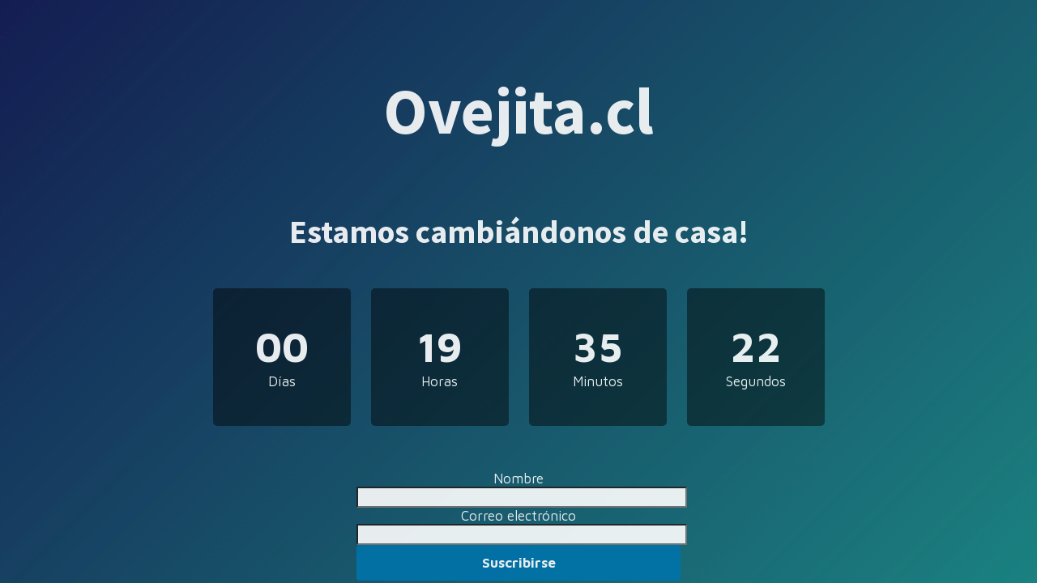

--- FILE ---
content_type: text/html; charset=UTF-8
request_url: https://ovejita.cl/black-days-2022/
body_size: 3084
content:
<!DOCTYPE html>

<html lang="es">
    <head>
        <meta charset="UTF-8">
        <meta name="viewport" content="width=device-width, initial-scale=1">

        <!-- SEO -->
<title>Ovejita.cl</title>
<!-- og meta for facebook, googleplus -->
<meta property="og:title" content="Ovejita.cl"/>
<meta property="og:description" content=""/>
<meta property="og:url" content="https://ovejita.cl"/>
<meta property="og:type" content="website" />
<meta property="og:image" content="https://ovejita.cl/wp-content/plugins/cmp-coming-soon-maintenance/themes/countdown/img/countdown_banner_large.jpg"/>

<!-- twitter meta -->
<meta name="twitter:card" content="summary_large_image"/>
<meta name="twitter:title" content="Ovejita.cl"/>
<meta name="twitter:description" content=""/>
<meta name="twitter:url" content="https://ovejita.cl"/>
<meta name="twitter:image" content="https://ovejita.cl/wp-content/plugins/cmp-coming-soon-maintenance/themes/countdown/img/countdown_banner_large.jpg"/>

<link rel="stylesheet" href="https://ovejita.cl/wp-content/plugins/cmp-coming-soon-maintenance/themes/countdown/style.css?v=4.1.16" type="text/css" media="all">
<link rel="stylesheet" href="https://ovejita.cl/wp-content/plugins/cmp-coming-soon-maintenance/css/animate.min.css">
<link href="https://cdnjs.cloudflare.com/ajax/libs/font-awesome/6.7.2/css/all.min.css" rel="stylesheet" >
<link href="https://fonts.googleapis.com/css?family=Source+Sans+Pro:700%7CMaven+Pro:400,700,400&amp;subset=greek,cyrillic-ext,latin-ext,cyrillic,latin,vietnamese,greek-ext" rel="stylesheet">

        
        <style>
            body,input, select, textarea, button {font-family:'Maven Pro', 'sans-serif';color:#ffffff;}
            input {font-family: Maven Pro, 'Font Awesome 5 Free';}
            
            body {font-size:17px;}
            h1,h2,h3,h4,h5,h6 {font-family:'Source Sans Pro', 'sans-serif';}
            a {color:#ffffff;}
            .cmp-subscribe input[type="submit"] {background-color: #e82e1e;}
            .cmp-subscribe ::-webkit-input-placeholder {color: hsl( 0, 0%, 90%);}
            .cmp-subscribe ::-moz-placeholder {color: hsl( 0, 0%, 90%);}
            .cmp-subscribe :-ms-input-placeholder {color: hsl( 0, 0%, 90%);}
            .cmp-subscribe ::-moz-placeholder {color: hsl( 0, 0%, 90%);}
            .input-icon:before, .cmp-subscribe input[type="email"],.cmp-subscribe input[type="text"]{color: hsl( 0, 0%, 90%);}
            /* input[type="email"],input[type="text"] {border:1px solid hsl( 0, 0%, 90%);} */
            footer, footer a {color: hsl( 0, 0%, 90%);}
            .social-list.body a {background-color: #ffffff;}
            .social-list.body a:hover {background-color: #e82e1e;}
            .social-list.footer a:hover {color: #e82e1e;}
            .social-list.footer li:not(:last-of-type)::after {background-color: hsl( 0, 0%, 90%);}
            
            .inner-content p {line-height: 1.6; letter-spacing: 0px;font-weight:400;; }
            h1:not(.text-logo),h2, h3,h4,h5,h6,.text-logo-wrapper {font-size:2.3529411764706em;letter-spacing: 0px;  font-weight:700;; }
            h1 { font-weight:700;;}
        </style>

        

<style>
    .wp-video {margin: 0 auto;}
    .wp-video-shortcode {max-width: 100%;}
    .grecaptcha-badge {display: none!important;}
    .text-logo {display: inline-block;}
    #gdpr-checkbox {-webkit-appearance: checkbox;-moz-appearance: checkbox;width: initial;height: initial;}
    #counter.expired {display: none; }
    input, button {
        box-shadow: inset 0 0 0 0 !important;
        -webkit-box-shadow: inset 0 0 0 0 !important;
        -webkit-appearance: none;
        outline: none;
    }
</style>



<style>form {
  display: flex;
  flex-direction: column;
  align-items: center;
}

.tnp-field {
  width: 100%;
  max-width: 400px; /* ajusta si quieres */
  text-align: center;
}

.tnp-field input {
  width: 100%;
}

.tnp-field-button {
  text-align: center !important;
}
.tnp-submit {
  background-color: #0073aa; /* azul */
  color: #ffffff;
  border: none;
  padding: 12px 24px;
  border-radius: 4px;
  cursor: pointer;
  font-weight: 600;
}

.tnp-submit:hover {
  background-color: #005f8d; /* azul más oscuro al pasar el mouse */
}</style>
    </head>

    <body id="body">

        
        <div id="background-wrapper">
             <div id="background-image" class="image" style="background-image:url('https://ovejita.cl/wp-content/plugins/cmp-coming-soon-maintenance/themes/countdown/img/countdown_banner_full.jpg')"></div><div class="background-overlay solid-color" style="background-color:#0a0a0a;opacity:0.4"></div>        </div>

        <div class="inner-wrap">
            <div class="inner-content">
                <div class="logo-wrapper text text-logo-wrapper"><a href="https://ovejita.cl" style="text-decoration:none;color:inherit"><h1 class="text-logo">Ovejita.cl</h1></a></div><h2 class="cmp-title animated ">Estamos cambiándonos de casa!</h2>    <div id="counter" class="" data-date="1769094000">
        <div class="counter-box">
            <div class="counter-inner">
                <span id="counter-day" class="counter-number">00</span>
                <p class="counter-label">Días</p>
            </div>
        </div>    
                <div class="counter-box">
            <div class="counter-inner">
                <span id="counter-hour" class="counter-number">00</span>
                <p class="counter-label">Horas</p>
            </div>
        </div>
                        <div class="counter-box">
            <div class="counter-inner">
                <span id="counter-minute" class="counter-number">00</span>
                <p class="counter-label">Minutos</p>
            </div>
        </div>  
                        <div class="counter-box">
            <div class="counter-inner">
                <span id="counter-second" class="counter-number">00</span>
                <p class="counter-label">Segundos</p>
            </div>
        </div> 
            </div>
    <div class="tnp tnp-subscription ">
<form method="post" action="https://ovejita.cl/wp-admin/admin-ajax.php?action=tnp&amp;na=s">
<input type="hidden" name="nlang" value="">
<div class="tnp-field tnp-field-firstname"><label for="tnp-1">Nombre</label>
<input class="tnp-name" type="text" name="nn" id="tnp-1" value="" placeholder="" required></div>
<div class="tnp-field tnp-field-email"><label for="tnp-2">Correo electrónico</label>
<input class="tnp-email" type="email" name="ne" id="tnp-2" value="" placeholder="" required></div>
<div class="tnp-field tnp-field-button" style="text-align: left"><input class="tnp-submit" type="submit" value="Suscribirse" style="">
</div>
</form>
</div>

             </div>

            <footer>
                        <div class="social-wrapper">
                                                    </div>
                        </footer>        </div>

        
    <!-- Fade in background image after load -->
    <script>
        window.addEventListener("load",function(event) {
            init();
        });

        function init(){

            var image = document.getElementById('background-image');
            var body = document.getElementById('body');
            
            if ( image === null ) {
                image = document.getElementById('body');
            } 

            if ( image != null ) {
                if ( image.className !== 'image-unsplash') {
                    image.classList.add('loaded');
                    body.classList.add('loaded');
                }
            }

                    }
    </script>

        <script>
        document.addEventListener("DOMContentLoaded", function() { 
            var counter = document.getElementById("counter") ? document.getElementById("counter") : document.getElementById("cmp-counter");
            var cmp_nonce = '245ebc8111';
            var cmp_status = 'disable-cmp';

            if ( !counter ) {
                return;
            }
            var unixtime = counter.getAttribute("data-date");
            var date = new Date(unixtime*1000);
            var countDownDate = new Date(date).getTime();
        
            var dayElement = document.getElementById("counter-day");
            var hourElement = document.getElementById("counter-hour");
            var minuteElement = document.getElementById("counter-minute");
            var secondElement = document.getElementById("counter-second");
            
            // Update the count down every 1 second
            var timerInt = setInterval(function() {
                // Get today date
                var now = new Date().getTime();
                
                // Find the distance between now an the count down date
                var distance = countDownDate - now;
                // Time calculations for days, hours, minutes and seconds
                var days = Math.floor(distance / (1000 * 60 * 60 * 24));
                var hours = Math.floor((distance % (1000 * 60 * 60 * 24)) / (1000 * 60 * 60));
                var minutes = Math.floor((distance % (1000 * 60 * 60)) / (1000 * 60));
                var seconds = Math.floor((distance % (1000 * 60)) / 1000);
                
                if (days < 10) {
                    days = "0" + days;
                }
                if (hours < 10) {
                    hours = "0" + hours;
                }
                if (minutes < 10) {
                    minutes = "0" + minutes;
                }
                if (seconds < 10) {
                    seconds = "0" + seconds;
                }
                if (distance >= 0) {
                    dayElement ? dayElement.innerHTML = days : null;
                        hourElement ? hourElement.innerHTML = hours : null;
                        minuteElement ? minuteElement.innerHTML = minutes : null;
                        secondElement ? secondElement.innerHTML = seconds : null;  
                }

                
                    if ( distance < 0 ) {
                        fetch( 'https://ovejita.cl/wp-admin/admin-ajax.php', {
                            method: 'POST',
                            headers: {
                                'Content-Type': 'application/x-www-form-urlencoded; charset=utf-8'
                            },
                            body: `action=cmp_disable_comingsoon_ajax&security=${cmp_nonce}&status=${cmp_status}`,
                            credentials: 'same-origin'
                        })
                        .then(response => response.json())
                        .then((data) => {
                            if ( data.message === 'success' ) {
                                setTimeout(() => {
                                    window.location.reload();
                                }, 1500);
                            }
                        })
                        .catch(function(error) { console.log(error.message); });

                        clearInterval(timerInt);

                    }
                                    
            }, 1000);

            
        });
    </script>
    
<!-- Build by CMP – Coming Soon Maintenance Plugin by NiteoThemes -->
<!-- Visit plugin page https://wordpress.org/plugins/cmp-coming-soon-maintenance/ -->
<!-- More CMP Themes on https://niteothemes.com -->    </body>
</html>
